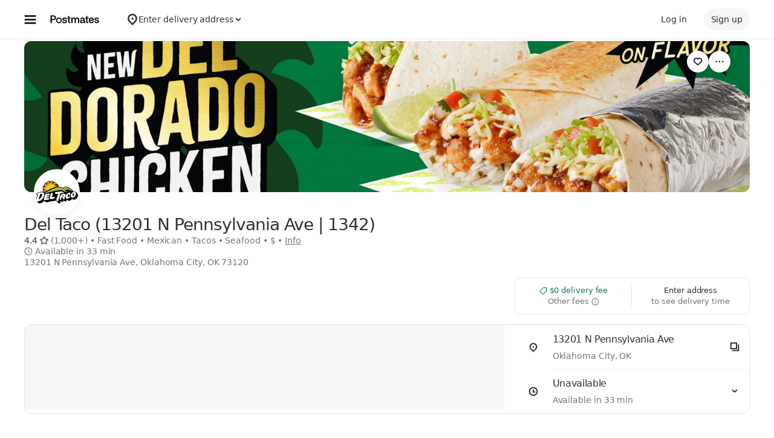

--- FILE ---
content_type: text/html; charset=utf-8
request_url: https://www.google.com/recaptcha/api2/anchor?ar=1&k=6LcP8akUAAAAAMkn2Bo434JdPoTEQpSk2lHODhi0&co=aHR0cHM6Ly9wb3N0bWF0ZXMuY29tOjQ0Mw..&hl=en&v=PoyoqOPhxBO7pBk68S4YbpHZ&size=invisible&anchor-ms=20000&execute-ms=30000&cb=75puxi19vz6m
body_size: 48741
content:
<!DOCTYPE HTML><html dir="ltr" lang="en"><head><meta http-equiv="Content-Type" content="text/html; charset=UTF-8">
<meta http-equiv="X-UA-Compatible" content="IE=edge">
<title>reCAPTCHA</title>
<style type="text/css">
/* cyrillic-ext */
@font-face {
  font-family: 'Roboto';
  font-style: normal;
  font-weight: 400;
  font-stretch: 100%;
  src: url(//fonts.gstatic.com/s/roboto/v48/KFO7CnqEu92Fr1ME7kSn66aGLdTylUAMa3GUBHMdazTgWw.woff2) format('woff2');
  unicode-range: U+0460-052F, U+1C80-1C8A, U+20B4, U+2DE0-2DFF, U+A640-A69F, U+FE2E-FE2F;
}
/* cyrillic */
@font-face {
  font-family: 'Roboto';
  font-style: normal;
  font-weight: 400;
  font-stretch: 100%;
  src: url(//fonts.gstatic.com/s/roboto/v48/KFO7CnqEu92Fr1ME7kSn66aGLdTylUAMa3iUBHMdazTgWw.woff2) format('woff2');
  unicode-range: U+0301, U+0400-045F, U+0490-0491, U+04B0-04B1, U+2116;
}
/* greek-ext */
@font-face {
  font-family: 'Roboto';
  font-style: normal;
  font-weight: 400;
  font-stretch: 100%;
  src: url(//fonts.gstatic.com/s/roboto/v48/KFO7CnqEu92Fr1ME7kSn66aGLdTylUAMa3CUBHMdazTgWw.woff2) format('woff2');
  unicode-range: U+1F00-1FFF;
}
/* greek */
@font-face {
  font-family: 'Roboto';
  font-style: normal;
  font-weight: 400;
  font-stretch: 100%;
  src: url(//fonts.gstatic.com/s/roboto/v48/KFO7CnqEu92Fr1ME7kSn66aGLdTylUAMa3-UBHMdazTgWw.woff2) format('woff2');
  unicode-range: U+0370-0377, U+037A-037F, U+0384-038A, U+038C, U+038E-03A1, U+03A3-03FF;
}
/* math */
@font-face {
  font-family: 'Roboto';
  font-style: normal;
  font-weight: 400;
  font-stretch: 100%;
  src: url(//fonts.gstatic.com/s/roboto/v48/KFO7CnqEu92Fr1ME7kSn66aGLdTylUAMawCUBHMdazTgWw.woff2) format('woff2');
  unicode-range: U+0302-0303, U+0305, U+0307-0308, U+0310, U+0312, U+0315, U+031A, U+0326-0327, U+032C, U+032F-0330, U+0332-0333, U+0338, U+033A, U+0346, U+034D, U+0391-03A1, U+03A3-03A9, U+03B1-03C9, U+03D1, U+03D5-03D6, U+03F0-03F1, U+03F4-03F5, U+2016-2017, U+2034-2038, U+203C, U+2040, U+2043, U+2047, U+2050, U+2057, U+205F, U+2070-2071, U+2074-208E, U+2090-209C, U+20D0-20DC, U+20E1, U+20E5-20EF, U+2100-2112, U+2114-2115, U+2117-2121, U+2123-214F, U+2190, U+2192, U+2194-21AE, U+21B0-21E5, U+21F1-21F2, U+21F4-2211, U+2213-2214, U+2216-22FF, U+2308-230B, U+2310, U+2319, U+231C-2321, U+2336-237A, U+237C, U+2395, U+239B-23B7, U+23D0, U+23DC-23E1, U+2474-2475, U+25AF, U+25B3, U+25B7, U+25BD, U+25C1, U+25CA, U+25CC, U+25FB, U+266D-266F, U+27C0-27FF, U+2900-2AFF, U+2B0E-2B11, U+2B30-2B4C, U+2BFE, U+3030, U+FF5B, U+FF5D, U+1D400-1D7FF, U+1EE00-1EEFF;
}
/* symbols */
@font-face {
  font-family: 'Roboto';
  font-style: normal;
  font-weight: 400;
  font-stretch: 100%;
  src: url(//fonts.gstatic.com/s/roboto/v48/KFO7CnqEu92Fr1ME7kSn66aGLdTylUAMaxKUBHMdazTgWw.woff2) format('woff2');
  unicode-range: U+0001-000C, U+000E-001F, U+007F-009F, U+20DD-20E0, U+20E2-20E4, U+2150-218F, U+2190, U+2192, U+2194-2199, U+21AF, U+21E6-21F0, U+21F3, U+2218-2219, U+2299, U+22C4-22C6, U+2300-243F, U+2440-244A, U+2460-24FF, U+25A0-27BF, U+2800-28FF, U+2921-2922, U+2981, U+29BF, U+29EB, U+2B00-2BFF, U+4DC0-4DFF, U+FFF9-FFFB, U+10140-1018E, U+10190-1019C, U+101A0, U+101D0-101FD, U+102E0-102FB, U+10E60-10E7E, U+1D2C0-1D2D3, U+1D2E0-1D37F, U+1F000-1F0FF, U+1F100-1F1AD, U+1F1E6-1F1FF, U+1F30D-1F30F, U+1F315, U+1F31C, U+1F31E, U+1F320-1F32C, U+1F336, U+1F378, U+1F37D, U+1F382, U+1F393-1F39F, U+1F3A7-1F3A8, U+1F3AC-1F3AF, U+1F3C2, U+1F3C4-1F3C6, U+1F3CA-1F3CE, U+1F3D4-1F3E0, U+1F3ED, U+1F3F1-1F3F3, U+1F3F5-1F3F7, U+1F408, U+1F415, U+1F41F, U+1F426, U+1F43F, U+1F441-1F442, U+1F444, U+1F446-1F449, U+1F44C-1F44E, U+1F453, U+1F46A, U+1F47D, U+1F4A3, U+1F4B0, U+1F4B3, U+1F4B9, U+1F4BB, U+1F4BF, U+1F4C8-1F4CB, U+1F4D6, U+1F4DA, U+1F4DF, U+1F4E3-1F4E6, U+1F4EA-1F4ED, U+1F4F7, U+1F4F9-1F4FB, U+1F4FD-1F4FE, U+1F503, U+1F507-1F50B, U+1F50D, U+1F512-1F513, U+1F53E-1F54A, U+1F54F-1F5FA, U+1F610, U+1F650-1F67F, U+1F687, U+1F68D, U+1F691, U+1F694, U+1F698, U+1F6AD, U+1F6B2, U+1F6B9-1F6BA, U+1F6BC, U+1F6C6-1F6CF, U+1F6D3-1F6D7, U+1F6E0-1F6EA, U+1F6F0-1F6F3, U+1F6F7-1F6FC, U+1F700-1F7FF, U+1F800-1F80B, U+1F810-1F847, U+1F850-1F859, U+1F860-1F887, U+1F890-1F8AD, U+1F8B0-1F8BB, U+1F8C0-1F8C1, U+1F900-1F90B, U+1F93B, U+1F946, U+1F984, U+1F996, U+1F9E9, U+1FA00-1FA6F, U+1FA70-1FA7C, U+1FA80-1FA89, U+1FA8F-1FAC6, U+1FACE-1FADC, U+1FADF-1FAE9, U+1FAF0-1FAF8, U+1FB00-1FBFF;
}
/* vietnamese */
@font-face {
  font-family: 'Roboto';
  font-style: normal;
  font-weight: 400;
  font-stretch: 100%;
  src: url(//fonts.gstatic.com/s/roboto/v48/KFO7CnqEu92Fr1ME7kSn66aGLdTylUAMa3OUBHMdazTgWw.woff2) format('woff2');
  unicode-range: U+0102-0103, U+0110-0111, U+0128-0129, U+0168-0169, U+01A0-01A1, U+01AF-01B0, U+0300-0301, U+0303-0304, U+0308-0309, U+0323, U+0329, U+1EA0-1EF9, U+20AB;
}
/* latin-ext */
@font-face {
  font-family: 'Roboto';
  font-style: normal;
  font-weight: 400;
  font-stretch: 100%;
  src: url(//fonts.gstatic.com/s/roboto/v48/KFO7CnqEu92Fr1ME7kSn66aGLdTylUAMa3KUBHMdazTgWw.woff2) format('woff2');
  unicode-range: U+0100-02BA, U+02BD-02C5, U+02C7-02CC, U+02CE-02D7, U+02DD-02FF, U+0304, U+0308, U+0329, U+1D00-1DBF, U+1E00-1E9F, U+1EF2-1EFF, U+2020, U+20A0-20AB, U+20AD-20C0, U+2113, U+2C60-2C7F, U+A720-A7FF;
}
/* latin */
@font-face {
  font-family: 'Roboto';
  font-style: normal;
  font-weight: 400;
  font-stretch: 100%;
  src: url(//fonts.gstatic.com/s/roboto/v48/KFO7CnqEu92Fr1ME7kSn66aGLdTylUAMa3yUBHMdazQ.woff2) format('woff2');
  unicode-range: U+0000-00FF, U+0131, U+0152-0153, U+02BB-02BC, U+02C6, U+02DA, U+02DC, U+0304, U+0308, U+0329, U+2000-206F, U+20AC, U+2122, U+2191, U+2193, U+2212, U+2215, U+FEFF, U+FFFD;
}
/* cyrillic-ext */
@font-face {
  font-family: 'Roboto';
  font-style: normal;
  font-weight: 500;
  font-stretch: 100%;
  src: url(//fonts.gstatic.com/s/roboto/v48/KFO7CnqEu92Fr1ME7kSn66aGLdTylUAMa3GUBHMdazTgWw.woff2) format('woff2');
  unicode-range: U+0460-052F, U+1C80-1C8A, U+20B4, U+2DE0-2DFF, U+A640-A69F, U+FE2E-FE2F;
}
/* cyrillic */
@font-face {
  font-family: 'Roboto';
  font-style: normal;
  font-weight: 500;
  font-stretch: 100%;
  src: url(//fonts.gstatic.com/s/roboto/v48/KFO7CnqEu92Fr1ME7kSn66aGLdTylUAMa3iUBHMdazTgWw.woff2) format('woff2');
  unicode-range: U+0301, U+0400-045F, U+0490-0491, U+04B0-04B1, U+2116;
}
/* greek-ext */
@font-face {
  font-family: 'Roboto';
  font-style: normal;
  font-weight: 500;
  font-stretch: 100%;
  src: url(//fonts.gstatic.com/s/roboto/v48/KFO7CnqEu92Fr1ME7kSn66aGLdTylUAMa3CUBHMdazTgWw.woff2) format('woff2');
  unicode-range: U+1F00-1FFF;
}
/* greek */
@font-face {
  font-family: 'Roboto';
  font-style: normal;
  font-weight: 500;
  font-stretch: 100%;
  src: url(//fonts.gstatic.com/s/roboto/v48/KFO7CnqEu92Fr1ME7kSn66aGLdTylUAMa3-UBHMdazTgWw.woff2) format('woff2');
  unicode-range: U+0370-0377, U+037A-037F, U+0384-038A, U+038C, U+038E-03A1, U+03A3-03FF;
}
/* math */
@font-face {
  font-family: 'Roboto';
  font-style: normal;
  font-weight: 500;
  font-stretch: 100%;
  src: url(//fonts.gstatic.com/s/roboto/v48/KFO7CnqEu92Fr1ME7kSn66aGLdTylUAMawCUBHMdazTgWw.woff2) format('woff2');
  unicode-range: U+0302-0303, U+0305, U+0307-0308, U+0310, U+0312, U+0315, U+031A, U+0326-0327, U+032C, U+032F-0330, U+0332-0333, U+0338, U+033A, U+0346, U+034D, U+0391-03A1, U+03A3-03A9, U+03B1-03C9, U+03D1, U+03D5-03D6, U+03F0-03F1, U+03F4-03F5, U+2016-2017, U+2034-2038, U+203C, U+2040, U+2043, U+2047, U+2050, U+2057, U+205F, U+2070-2071, U+2074-208E, U+2090-209C, U+20D0-20DC, U+20E1, U+20E5-20EF, U+2100-2112, U+2114-2115, U+2117-2121, U+2123-214F, U+2190, U+2192, U+2194-21AE, U+21B0-21E5, U+21F1-21F2, U+21F4-2211, U+2213-2214, U+2216-22FF, U+2308-230B, U+2310, U+2319, U+231C-2321, U+2336-237A, U+237C, U+2395, U+239B-23B7, U+23D0, U+23DC-23E1, U+2474-2475, U+25AF, U+25B3, U+25B7, U+25BD, U+25C1, U+25CA, U+25CC, U+25FB, U+266D-266F, U+27C0-27FF, U+2900-2AFF, U+2B0E-2B11, U+2B30-2B4C, U+2BFE, U+3030, U+FF5B, U+FF5D, U+1D400-1D7FF, U+1EE00-1EEFF;
}
/* symbols */
@font-face {
  font-family: 'Roboto';
  font-style: normal;
  font-weight: 500;
  font-stretch: 100%;
  src: url(//fonts.gstatic.com/s/roboto/v48/KFO7CnqEu92Fr1ME7kSn66aGLdTylUAMaxKUBHMdazTgWw.woff2) format('woff2');
  unicode-range: U+0001-000C, U+000E-001F, U+007F-009F, U+20DD-20E0, U+20E2-20E4, U+2150-218F, U+2190, U+2192, U+2194-2199, U+21AF, U+21E6-21F0, U+21F3, U+2218-2219, U+2299, U+22C4-22C6, U+2300-243F, U+2440-244A, U+2460-24FF, U+25A0-27BF, U+2800-28FF, U+2921-2922, U+2981, U+29BF, U+29EB, U+2B00-2BFF, U+4DC0-4DFF, U+FFF9-FFFB, U+10140-1018E, U+10190-1019C, U+101A0, U+101D0-101FD, U+102E0-102FB, U+10E60-10E7E, U+1D2C0-1D2D3, U+1D2E0-1D37F, U+1F000-1F0FF, U+1F100-1F1AD, U+1F1E6-1F1FF, U+1F30D-1F30F, U+1F315, U+1F31C, U+1F31E, U+1F320-1F32C, U+1F336, U+1F378, U+1F37D, U+1F382, U+1F393-1F39F, U+1F3A7-1F3A8, U+1F3AC-1F3AF, U+1F3C2, U+1F3C4-1F3C6, U+1F3CA-1F3CE, U+1F3D4-1F3E0, U+1F3ED, U+1F3F1-1F3F3, U+1F3F5-1F3F7, U+1F408, U+1F415, U+1F41F, U+1F426, U+1F43F, U+1F441-1F442, U+1F444, U+1F446-1F449, U+1F44C-1F44E, U+1F453, U+1F46A, U+1F47D, U+1F4A3, U+1F4B0, U+1F4B3, U+1F4B9, U+1F4BB, U+1F4BF, U+1F4C8-1F4CB, U+1F4D6, U+1F4DA, U+1F4DF, U+1F4E3-1F4E6, U+1F4EA-1F4ED, U+1F4F7, U+1F4F9-1F4FB, U+1F4FD-1F4FE, U+1F503, U+1F507-1F50B, U+1F50D, U+1F512-1F513, U+1F53E-1F54A, U+1F54F-1F5FA, U+1F610, U+1F650-1F67F, U+1F687, U+1F68D, U+1F691, U+1F694, U+1F698, U+1F6AD, U+1F6B2, U+1F6B9-1F6BA, U+1F6BC, U+1F6C6-1F6CF, U+1F6D3-1F6D7, U+1F6E0-1F6EA, U+1F6F0-1F6F3, U+1F6F7-1F6FC, U+1F700-1F7FF, U+1F800-1F80B, U+1F810-1F847, U+1F850-1F859, U+1F860-1F887, U+1F890-1F8AD, U+1F8B0-1F8BB, U+1F8C0-1F8C1, U+1F900-1F90B, U+1F93B, U+1F946, U+1F984, U+1F996, U+1F9E9, U+1FA00-1FA6F, U+1FA70-1FA7C, U+1FA80-1FA89, U+1FA8F-1FAC6, U+1FACE-1FADC, U+1FADF-1FAE9, U+1FAF0-1FAF8, U+1FB00-1FBFF;
}
/* vietnamese */
@font-face {
  font-family: 'Roboto';
  font-style: normal;
  font-weight: 500;
  font-stretch: 100%;
  src: url(//fonts.gstatic.com/s/roboto/v48/KFO7CnqEu92Fr1ME7kSn66aGLdTylUAMa3OUBHMdazTgWw.woff2) format('woff2');
  unicode-range: U+0102-0103, U+0110-0111, U+0128-0129, U+0168-0169, U+01A0-01A1, U+01AF-01B0, U+0300-0301, U+0303-0304, U+0308-0309, U+0323, U+0329, U+1EA0-1EF9, U+20AB;
}
/* latin-ext */
@font-face {
  font-family: 'Roboto';
  font-style: normal;
  font-weight: 500;
  font-stretch: 100%;
  src: url(//fonts.gstatic.com/s/roboto/v48/KFO7CnqEu92Fr1ME7kSn66aGLdTylUAMa3KUBHMdazTgWw.woff2) format('woff2');
  unicode-range: U+0100-02BA, U+02BD-02C5, U+02C7-02CC, U+02CE-02D7, U+02DD-02FF, U+0304, U+0308, U+0329, U+1D00-1DBF, U+1E00-1E9F, U+1EF2-1EFF, U+2020, U+20A0-20AB, U+20AD-20C0, U+2113, U+2C60-2C7F, U+A720-A7FF;
}
/* latin */
@font-face {
  font-family: 'Roboto';
  font-style: normal;
  font-weight: 500;
  font-stretch: 100%;
  src: url(//fonts.gstatic.com/s/roboto/v48/KFO7CnqEu92Fr1ME7kSn66aGLdTylUAMa3yUBHMdazQ.woff2) format('woff2');
  unicode-range: U+0000-00FF, U+0131, U+0152-0153, U+02BB-02BC, U+02C6, U+02DA, U+02DC, U+0304, U+0308, U+0329, U+2000-206F, U+20AC, U+2122, U+2191, U+2193, U+2212, U+2215, U+FEFF, U+FFFD;
}
/* cyrillic-ext */
@font-face {
  font-family: 'Roboto';
  font-style: normal;
  font-weight: 900;
  font-stretch: 100%;
  src: url(//fonts.gstatic.com/s/roboto/v48/KFO7CnqEu92Fr1ME7kSn66aGLdTylUAMa3GUBHMdazTgWw.woff2) format('woff2');
  unicode-range: U+0460-052F, U+1C80-1C8A, U+20B4, U+2DE0-2DFF, U+A640-A69F, U+FE2E-FE2F;
}
/* cyrillic */
@font-face {
  font-family: 'Roboto';
  font-style: normal;
  font-weight: 900;
  font-stretch: 100%;
  src: url(//fonts.gstatic.com/s/roboto/v48/KFO7CnqEu92Fr1ME7kSn66aGLdTylUAMa3iUBHMdazTgWw.woff2) format('woff2');
  unicode-range: U+0301, U+0400-045F, U+0490-0491, U+04B0-04B1, U+2116;
}
/* greek-ext */
@font-face {
  font-family: 'Roboto';
  font-style: normal;
  font-weight: 900;
  font-stretch: 100%;
  src: url(//fonts.gstatic.com/s/roboto/v48/KFO7CnqEu92Fr1ME7kSn66aGLdTylUAMa3CUBHMdazTgWw.woff2) format('woff2');
  unicode-range: U+1F00-1FFF;
}
/* greek */
@font-face {
  font-family: 'Roboto';
  font-style: normal;
  font-weight: 900;
  font-stretch: 100%;
  src: url(//fonts.gstatic.com/s/roboto/v48/KFO7CnqEu92Fr1ME7kSn66aGLdTylUAMa3-UBHMdazTgWw.woff2) format('woff2');
  unicode-range: U+0370-0377, U+037A-037F, U+0384-038A, U+038C, U+038E-03A1, U+03A3-03FF;
}
/* math */
@font-face {
  font-family: 'Roboto';
  font-style: normal;
  font-weight: 900;
  font-stretch: 100%;
  src: url(//fonts.gstatic.com/s/roboto/v48/KFO7CnqEu92Fr1ME7kSn66aGLdTylUAMawCUBHMdazTgWw.woff2) format('woff2');
  unicode-range: U+0302-0303, U+0305, U+0307-0308, U+0310, U+0312, U+0315, U+031A, U+0326-0327, U+032C, U+032F-0330, U+0332-0333, U+0338, U+033A, U+0346, U+034D, U+0391-03A1, U+03A3-03A9, U+03B1-03C9, U+03D1, U+03D5-03D6, U+03F0-03F1, U+03F4-03F5, U+2016-2017, U+2034-2038, U+203C, U+2040, U+2043, U+2047, U+2050, U+2057, U+205F, U+2070-2071, U+2074-208E, U+2090-209C, U+20D0-20DC, U+20E1, U+20E5-20EF, U+2100-2112, U+2114-2115, U+2117-2121, U+2123-214F, U+2190, U+2192, U+2194-21AE, U+21B0-21E5, U+21F1-21F2, U+21F4-2211, U+2213-2214, U+2216-22FF, U+2308-230B, U+2310, U+2319, U+231C-2321, U+2336-237A, U+237C, U+2395, U+239B-23B7, U+23D0, U+23DC-23E1, U+2474-2475, U+25AF, U+25B3, U+25B7, U+25BD, U+25C1, U+25CA, U+25CC, U+25FB, U+266D-266F, U+27C0-27FF, U+2900-2AFF, U+2B0E-2B11, U+2B30-2B4C, U+2BFE, U+3030, U+FF5B, U+FF5D, U+1D400-1D7FF, U+1EE00-1EEFF;
}
/* symbols */
@font-face {
  font-family: 'Roboto';
  font-style: normal;
  font-weight: 900;
  font-stretch: 100%;
  src: url(//fonts.gstatic.com/s/roboto/v48/KFO7CnqEu92Fr1ME7kSn66aGLdTylUAMaxKUBHMdazTgWw.woff2) format('woff2');
  unicode-range: U+0001-000C, U+000E-001F, U+007F-009F, U+20DD-20E0, U+20E2-20E4, U+2150-218F, U+2190, U+2192, U+2194-2199, U+21AF, U+21E6-21F0, U+21F3, U+2218-2219, U+2299, U+22C4-22C6, U+2300-243F, U+2440-244A, U+2460-24FF, U+25A0-27BF, U+2800-28FF, U+2921-2922, U+2981, U+29BF, U+29EB, U+2B00-2BFF, U+4DC0-4DFF, U+FFF9-FFFB, U+10140-1018E, U+10190-1019C, U+101A0, U+101D0-101FD, U+102E0-102FB, U+10E60-10E7E, U+1D2C0-1D2D3, U+1D2E0-1D37F, U+1F000-1F0FF, U+1F100-1F1AD, U+1F1E6-1F1FF, U+1F30D-1F30F, U+1F315, U+1F31C, U+1F31E, U+1F320-1F32C, U+1F336, U+1F378, U+1F37D, U+1F382, U+1F393-1F39F, U+1F3A7-1F3A8, U+1F3AC-1F3AF, U+1F3C2, U+1F3C4-1F3C6, U+1F3CA-1F3CE, U+1F3D4-1F3E0, U+1F3ED, U+1F3F1-1F3F3, U+1F3F5-1F3F7, U+1F408, U+1F415, U+1F41F, U+1F426, U+1F43F, U+1F441-1F442, U+1F444, U+1F446-1F449, U+1F44C-1F44E, U+1F453, U+1F46A, U+1F47D, U+1F4A3, U+1F4B0, U+1F4B3, U+1F4B9, U+1F4BB, U+1F4BF, U+1F4C8-1F4CB, U+1F4D6, U+1F4DA, U+1F4DF, U+1F4E3-1F4E6, U+1F4EA-1F4ED, U+1F4F7, U+1F4F9-1F4FB, U+1F4FD-1F4FE, U+1F503, U+1F507-1F50B, U+1F50D, U+1F512-1F513, U+1F53E-1F54A, U+1F54F-1F5FA, U+1F610, U+1F650-1F67F, U+1F687, U+1F68D, U+1F691, U+1F694, U+1F698, U+1F6AD, U+1F6B2, U+1F6B9-1F6BA, U+1F6BC, U+1F6C6-1F6CF, U+1F6D3-1F6D7, U+1F6E0-1F6EA, U+1F6F0-1F6F3, U+1F6F7-1F6FC, U+1F700-1F7FF, U+1F800-1F80B, U+1F810-1F847, U+1F850-1F859, U+1F860-1F887, U+1F890-1F8AD, U+1F8B0-1F8BB, U+1F8C0-1F8C1, U+1F900-1F90B, U+1F93B, U+1F946, U+1F984, U+1F996, U+1F9E9, U+1FA00-1FA6F, U+1FA70-1FA7C, U+1FA80-1FA89, U+1FA8F-1FAC6, U+1FACE-1FADC, U+1FADF-1FAE9, U+1FAF0-1FAF8, U+1FB00-1FBFF;
}
/* vietnamese */
@font-face {
  font-family: 'Roboto';
  font-style: normal;
  font-weight: 900;
  font-stretch: 100%;
  src: url(//fonts.gstatic.com/s/roboto/v48/KFO7CnqEu92Fr1ME7kSn66aGLdTylUAMa3OUBHMdazTgWw.woff2) format('woff2');
  unicode-range: U+0102-0103, U+0110-0111, U+0128-0129, U+0168-0169, U+01A0-01A1, U+01AF-01B0, U+0300-0301, U+0303-0304, U+0308-0309, U+0323, U+0329, U+1EA0-1EF9, U+20AB;
}
/* latin-ext */
@font-face {
  font-family: 'Roboto';
  font-style: normal;
  font-weight: 900;
  font-stretch: 100%;
  src: url(//fonts.gstatic.com/s/roboto/v48/KFO7CnqEu92Fr1ME7kSn66aGLdTylUAMa3KUBHMdazTgWw.woff2) format('woff2');
  unicode-range: U+0100-02BA, U+02BD-02C5, U+02C7-02CC, U+02CE-02D7, U+02DD-02FF, U+0304, U+0308, U+0329, U+1D00-1DBF, U+1E00-1E9F, U+1EF2-1EFF, U+2020, U+20A0-20AB, U+20AD-20C0, U+2113, U+2C60-2C7F, U+A720-A7FF;
}
/* latin */
@font-face {
  font-family: 'Roboto';
  font-style: normal;
  font-weight: 900;
  font-stretch: 100%;
  src: url(//fonts.gstatic.com/s/roboto/v48/KFO7CnqEu92Fr1ME7kSn66aGLdTylUAMa3yUBHMdazQ.woff2) format('woff2');
  unicode-range: U+0000-00FF, U+0131, U+0152-0153, U+02BB-02BC, U+02C6, U+02DA, U+02DC, U+0304, U+0308, U+0329, U+2000-206F, U+20AC, U+2122, U+2191, U+2193, U+2212, U+2215, U+FEFF, U+FFFD;
}

</style>
<link rel="stylesheet" type="text/css" href="https://www.gstatic.com/recaptcha/releases/PoyoqOPhxBO7pBk68S4YbpHZ/styles__ltr.css">
<script nonce="RHNabamnmujFFnkYyN890w" type="text/javascript">window['__recaptcha_api'] = 'https://www.google.com/recaptcha/api2/';</script>
<script type="text/javascript" src="https://www.gstatic.com/recaptcha/releases/PoyoqOPhxBO7pBk68S4YbpHZ/recaptcha__en.js" nonce="RHNabamnmujFFnkYyN890w">
      
    </script></head>
<body><div id="rc-anchor-alert" class="rc-anchor-alert"></div>
<input type="hidden" id="recaptcha-token" value="[base64]">
<script type="text/javascript" nonce="RHNabamnmujFFnkYyN890w">
      recaptcha.anchor.Main.init("[\x22ainput\x22,[\x22bgdata\x22,\x22\x22,\[base64]/[base64]/[base64]/[base64]/[base64]/[base64]/KGcoTywyNTMsTy5PKSxVRyhPLEMpKTpnKE8sMjUzLEMpLE8pKSxsKSksTykpfSxieT1mdW5jdGlvbihDLE8sdSxsKXtmb3IobD0odT1SKEMpLDApO08+MDtPLS0pbD1sPDw4fFooQyk7ZyhDLHUsbCl9LFVHPWZ1bmN0aW9uKEMsTyl7Qy5pLmxlbmd0aD4xMDQ/[base64]/[base64]/[base64]/[base64]/[base64]/[base64]/[base64]\\u003d\x22,\[base64]\\u003d\x22,\x22SsOZM8Oow6vDosOxJcOlw54bIMOfwo8Awohzwp3CvMKpL8KFwonDj8K5BsObw5/Dj8Ocw4fDukLDnzdqw79KNcKPwqDCpMKRbMKdw5fDu8OyHRwgw6/[base64]/[base64]/DqMK9wpXCkcOlDSjCvMKDw6LDjmYFwrDCsWHDn8Oca8KHwrLCv8KQZz/DuWnCucKyAsKcwrzCqG54w6LCs8OJw4lrD8K4H1/CusKyf0N7w6TCrgZIYMOawoFWUcKew6ZYwrQ9w5YSwo8NasKvw5/CuMKPwrrDvMKPME3DlmbDjUHCuT9RwqDCmhM6acKzw5t6bcKcJz8pCRRSBMOawrLDmsK2w7XCn8KwWsO7L30xC8KWeHs0wpXDnsOcw7vCqsOnw7w4w7BfJsO8wq3DjgnDt3cQw7FYw71RwqvCh28eAUZBwp5Vw6bCu8KEZW82aMO2w7gQBGBlwq9hw5UoCUk2wqbCnk/Dp0I6V8KGUj3CqsO1O3piPnbDk8OKwqvCmTAUXsOGw6rCtzFvMUnDqyzDoW8rwptDMsKRw6/ChcKLCQQIw5LCowbCngN0wpkLw4LCulU6fhcUwobCgMK4IMKCEjfCs1TDjsKowpTDtn5Lc8K+dXzDgC7CqcO9wqtKWD/CkMKzcxQLOxTDl8OiwoJ3w4LDrsOzw7TCvcOVwqPCuiPCqFctD0Bbw67Cq8OCMS3Dj8OVwot9wpfDicO/wpDCgsOhw6bCo8OnwovCj8KRGMOoV8KrwpzCumlkw77CoAEudsOZMh02IsO6w59cwq1Kw5fDssOwM1p2wowsdsOZwo52w6TCoUnCuWLCpXQ+wpnCiGt3w5leFmPCrV3DnMOXIcOLfiAxd8K0dcOvPUDDuA/CqcKwUgrDvcO0wrbCvS0BZMO+ZcOmw74zd8Opw4vCtB0Tw6rChsOOAj3DrRzCg8Knw5XDnj3DolUsacKuKC7DqkTCqsOaw5Q+fcKIXBsmScKYw4fChyLDgsKcGMOUw5XDs8KfwosCXC/CoHjDhT4Rw4Jxwq7DgMKtw5nCpcK+w57DnBh+ZsKbIGECVWnDmFInwp3DkXvChGjCrsOWwpFGwpwuI8KeV8OqZsKgw5tPeB7DqMK6w4VtTsOVYh3DrsK4wrjDpMONfyjClAIbYMK/w6/[base64]/ccK/w6fDsQrCvS3CsgFvw57CvMOTKFXCiDl7TXzCnnTClGMqwrxow67DrcKuw5/DoGXDksKCw5PCnMOIw7V0L8OyL8OwOzxzNWYbX8KRw6BgwrJXwqgrw6ARw4Fpw6gbw6LCgcOQCzVxwoxaVTDDjsKvMcK0w5vCmsKQBsONOwnDmSXCp8KaXArCtcOnwqHDs8O3O8OUc8O3IMKBahvDs8KURRAqwo5vMsOLw48/woTDtsKDGRdVw78/QcKkQcKyEjjDiWnDocKoesO1UMO/CMOaTXtUwrQpwp4nw4YKIcO/[base64]/Cl8OVwq1acsKqwqvCrQbCgcKrwpvCnSBZwrNuw5rCjsKxw5TClEvDqDMNwp3CmMKow4UswpXDlTM4woPCuVlvA8OCEMOEw5how5pIw57CnsOFNj9ww4pRw63Ck2jDtkXDi2TDuVoCw6xQRsKGV0nDkjo3X0QmbMKmwr/CvD9Fw4/DhMOlw7rDt3dyE2AZw5PDh33DmXYBCihQaMKhwqoiMMO0w67Dki0YFsOlwpHClcKORsO9JMKUwqRqZ8OIAz4JZMOHw5PCvMKhwplOw4oXbFDCtQrDsMKmw5DDgcOHGwFLd0wRM2DDp3HCoBrDvip2wqbCpmbCpijCsMKEw7NNwp5EH0VFGMOyw7/[base64]/Cv8KYC8KVw5LCvxXCuSnCmmcjasKAbHAgw6/CpF9RccKhw6XCrkbCrn9PwqlHw74mDWvCgHbDi3fDpSHDi1TDqS/[base64]/DuEDCtcKZw6zDnMKTMk/Dkhc4woMFw713woBLwo5iXcKHIG1WJg/[base64]/CjhgIwojCgTjDs1LDlBNIZ8O+wq9Dw5IjC8OawoDDmsOGVxXCgHEgfSTCmsOZLMKfwrzDjADCr0YRP8KPw45mw5RIGXcgwonDoMONUsOeccOsw59zwoTCukPDlMKsewbDkxPDt8Onw6NhYDHDhXMfwpcpw4YiaH/DrcOmw5dAIHjCksKDTyrDpG49wpLCo23ChWDDpxcmwofCqRHDswpfN2Z1w6zCsx/Cn8OXWQlwZMOlLVrCgcOPw4nDtRDCrcKYXWRNwrQVw4RzVHXCrDPDu8KWw7UPw6zDl0zDpDkkw6HDs10aS1c+wp0cwrHDrsOtw7EVw7lHYMOddXoAeQJBWH3CnsKHw4E7wowQw5/DnsOiFsKBdsKeHG3CqmHDsMOFRA0jIEF8wqdxB0TCicKUWcOsw7DCu27CjsOYwqnDocKQw4/CqSDCosKCaH7Dv8KawozDlsK2w5TDp8OVNlTCm1bDtMKXwpbDisOdHMKiw5rDmRkfOjALUMOzcE4iScO1GcKqJ0RzwrnCgMO9aMKvWEUww4DDjUMSwpoCL8Kawr/CjXYBw6AIDsKKwr/CicKbw5HDiMK3MMKdXzZzCiXDlsO3w6EYwrdQUVApw6fCt2fCg8OqwozCncOqwoDDmsOqwqlQBMKxeh3DqlPDmsKdw5tFC8K9fhHCkHnCmcOJw6zDqcOeeCnCrMOSN3zCilgxdsO2wo/DiMKJw6wuNxdUdhDDssKDw7waZcOAHF/DhsKOaU7CjcOnw754ZMKsMcKOe8KkDsKQwoZBwqPDvi4pwr9dw5fDmRhIwoDCtGQRwoLDn2VmKsOowqx0w5PDu3rCvls9wpTCjcOnw7DCk8Kkw5R0GG9SA0TCijgKUMKnTVbDh8OZTyR1acOnw7caSwEzdMK2w6LDiBbDmsOBFcOEasO9PcK/[base64]/wr9DZcKoHsKVdHxww67DpzvDt8Kjw4fCqlzDiGrDgmo7ZyUtSwQqTcOtwrNSw40FcDwhwqfCuBFwwq7CpUBxw5NceWTCm0AEw4TCjsO6w5BCCmLCik7DhcK4P8OzwoXDqWYBHsK5woDDrMKwczAmwpDDssOfRcOFwqbDtQ7Dik8YCsK+w7/[base64]/DsR/ChsOpBsKXw5o3wrsww7wYXMO3RsO/w5LDusOOSXN/w5TCn8K5w7xJKMOGw4vCoF7DmsO+w6pPw4fDhMK+w7DDpMKMw7zCg8KQwpZ1wojCr8OiQn4yY8KTwpXDpsOqw58nKBsIwrVLTUDCvSjDhcOXw4nDsMKiW8K8bzDDmmklw44kw6t+wqHCphLDk8OSRh3DjETDhcKewr/[base64]/wrrCmwrCrC5vcsOSIsKOwprChsK9wprCscO9WFHDh8O4PkrDqCB5O2Zxw7Rqwos4w6/Dm8Klwq/DoMK+wosEWA/DskkSw5LCqcK+RGNpw4drw6Jdw6LCt8KLw6TDqMOTOioUwrQPwr0fVC7CpcK/wrYSwqZiwpRsahnDi8KCLzItUQfDq8KAFsK/[base64]/CssKdb8KyTsKEE8KkEm5/wobCv8KuACnCkEfDqsOWcXIDKAw7DADCpMOTGsOGwp16LsKlw4xoPmTDuAHComrCp1jCmcOwXj3Dv8OfE8Kjw5w9FcK+P07DqsKaOXwyRsKTZjcqw6Q1UMOabHbDnMKwworDhRsvdcOMWxE8w70lw7nCrMKFOsKcAsKIw5Z0wrrCk8Krw5/DtiU5N8OUwqdYwp3Du19uw63DoyXCvsK/wohgwpnDugrDsyNcw5l1EcKMw7HCjBDDr8KnwrbCqMOgw5cQF8Ouwos9UcKZVcKzbsKkwqfDrApGw7BSemMdD2ofRDPCmcKdCB/DisOaTMOrwrjCryHDkcKpUkAkQ8OEZiExb8OtPDnDvgEDLsK/w5bDqMKFEEjCt37DvsOXw53CocK1bsOxw5DCgi3DocKuw5k6w4IaTF/CmhMtwr1iwo1xLlotwrHCkcKoJ8OlVFTDnEwjwoPDpsOaw5/Do0VFw6nDiMKhX8KQb0lWaxfDkVQCfMKOw7nDsEs+FEJnVgfChBfDk1oIw7NAB1rCuiDDumNaHMOIw7vChyvDtMOYXVJuw4l/[base64]/Dh0jCgCTChMKRZENmwrpVwrh/w7LDrMOXWHEVwrbCi8Omwr/DgMKvwrvCjsOgZw7DgAw2JcOKwpPDpEpWwoNDRzbCmydlwqXCicOMb0rCo8O8N8KDw6nDuwRLKsKCw6fDuhhEEcKJwpYMw5ATwrPDnS/[base64]/[base64]/wqpjw7lTbyTCjcOZwrDDucKmw7zCiHLDm8Kuw7pMInUzwrYkw4kzahnCgMO6w5wtw7NaL0vDicO+RMOgWEB/w7MJFWbDg8KhwqPDvcKcGV/[base64]/[base64]/CvjJ3fcKHQi3CvwjDrmTDvcKqJsOew5HDm8KIbsOxWGzCsMOkwoJ1w6A6bsOZwr/DhjzDqsK/ZgwOwpcXwqDDjCzDlh7DpCkJwrgXIDfCn8K+worDtsKmEsOXwrzCgnnDnQZ3PgzCmip3c2Jhw4LChMO0CsOnw68Sw5LDn3HCtsOPNHzCmcOwwo/[base64]/w4fCmMOdw75Iwp/[base64]/CnMKrw6TCtsOKwrzDqCXCqH/[base64]/w71LOUEGIcOlGEPCsMK4woDDk3g4ccO5E37DjHwYw7nCmsKsfEPDrnBaw4rCpAbCnAoJHEjClDUBH0UvFMKTw43DvGjDisK0ZElbwq9nw4XDpEA+EsOePjzCp3ZGw4fCgwoRTcOqwoLDgyhVK2nCssK/T3MnTR/Csk5BwqRZw7gneX9Cw4V6OsKGI8O8MW4vV1MPw4/[base64]/wqIQfcKtfxRdw7slw4kPwrDDtDnCqAtvwr3DgMKzw5ZtdcOGwpPCh8KpwrnDu1/CridKdg7CpcO+RiYHwqN9wr9nw7DDgS95I8KLZnEFa3/Ci8KPw7TDlGFJw5UKAEE+Kjxiw4dwDigkw5Bmw7ZQWxlHwqnDvsKbw7HCmsK3woZ3CsOIwo/Cn8KTOEzCqWrCvMOZRsO5IcOuwrXDksKuS1xWVg3DiAgeGcK9bMKEZT0+TmBNwpZ+woXDlMKnWRhsTcOAw7PDrsO8BMOCwoLDjMKxEmfDsmd5wpUBO2kxw59Ww7vCvMO/D8K0DxclUsOEwrUefEhMSGzDk8OOw4gew5LDlz/DgQ4DSnp4wp53wq/Dt8KjwoQzworCkyzChcORE8OPw6XDvsOJWCvDmRrDn8OqwrwzWg0ewp0vwqxsw5PCs2bDqWsHKcOEUQ5AwqrCnRPCosOtJcKLJ8ObP8KQw7rCp8KQw55nMRFfw7HDr8Oyw4vDgMKgwq4ITMKMS8Oxw7R+wo/DuUzCvsONwp7CqwPDpQxcbhDDq8KZwo1Sw6LDkxvCl8KTeMOUSMKwwr7Dh8Obw7JDwobCsgjCvsKZw5TCrkjDgsOgBsOHS8O0aEvDsMKIS8KyPjFRwq1Bw5nDpnjDu8Ojw4QWwpQzWVRUw6/Du8O2w6HDlsO0wqPDk8Kjw44jwoJtHcKfUcOjw5/CmcKVw57DnsKtwqcMw7TDgwZcQUE2UsOCw7o3w5LCnE/DpSLDh8OdwojDjzbCqsOdwpdww7jDkEnDgDkWw6B/NcKJVMKVUGfDqsKYwrkyOcKpfBMXYMKdw4lOw53CvwfCsMOIw4V5D3oGwpo+cT0Vw4BFR8KhEjbDgMK9NnPCnsKIMMKyPRrDpRrCq8O/w5vDlMK/JRtfwpJ0wq5tH3tdHsOAFcKqwqLCmsOmbjHDksOOw64IwoEww6tmwp3CqsOcf8OXw5zDpFfDqkHCrMKadcKNBjAbw47DuMOhwonChR0+w6nCv8K/w4c2EcO3FMO2I8OESgxwUsOaw4XCkgsPYMOHTUg6WHnClmjDtcKvTHV0w5DDglFSwodMDgXDhiRMwrfDrRPCsFMme0FWw5DCgEF5HMO/wr0Pwo/DrQgtw5jCqCZaUcOLVcKxGMOzCsObYUPDryFYw4jCmjTDsR1qRcKIw5YJwonCv8OKWcONWXfDsMOzMMKkXsK8w5vDosKEHCtQXsOfw7bCu0TCtX0hwpIqFsK/wrPCtcKqMyoGa8OxwrbDqnkCbcOyw4HCv2LDnsOcw7xHakNpwrXDvlvCksOvwqcDw5HDmsOhwp/ClXkEWk3CuMKLNsKowrPCgMKFwr8dw77CqcKAMU/DuMKHfQTClcK9WjfCsyXCrsOfYxDCjD/[base64]/BXAWACpawrzDgMKmKQ3CkgpLDcO0NsO9w7/DsMKINsKRB8KEwojDmcKBwprDs8OqDRx9w54QwqgxPsO2L8OCbsOYwph7NMK9XRPCokvCgMKbwrEMVQTCiSfDjcK6TsOHEcOQFsOnwqF/KsKpcho1GC/DiHXCgcOcw4NuOGDDrAAyWAhsfhE/[base64]/DrMK+w6bCqE/DhMOkbMKdwrPDucK+AcKlwpjCpU/Cm8KUKnHCv3U6JsKgwrrCo8KABSpXw5wawrcAEFYbYsO2w4bDucKrwp/[base64]/DpcKLwpwOw4bCh2t3K8O0RCbDp8KEOcOUw7o7w4U3QHLDocKYKB7Ct0lwwoIIE8O3wovDtQ/Ct8KNwqMJw7bDnzVpwr0Zw7/CpCLDgFbCusKnw6HCunzCt8KtwpTCh8O7wqwjwr7DgiFHf2ZowpkVSsKoZMOjAsOawr54DCTCpWfDhRLDssKSCh/DhMKiwoDCjy0Cw7/Cn8OkAgPCtlNkesK+TS/DnEYWPkhzccOmZWtmQVfDq1nDqg3DmcKAw6DDkMK8Y8KdEk/CssOwV3JFQcKAw5ZVRRPDlV4fUMKsw5XDlcK/IcKHw53CiXzDhMK3w4MCwpfDjxLDocOPwppcwpkHwq7Dv8KTIMOTw5FTwofCiHLDvRxiw6nChwDCtAzDlsOfDsOyZ8O9HT1Swp1QwrwEwr/DnjZbTCYmwpprB8OzDk8Gwr3CkTofABnCgcO0ccOfwoRCw6rCqcOBdcODw6LDmMK4WxHDvsKibsO0w7nDmm9qwrlpw7LCqsKKd1IKwoXDpxhXw7DDr3XCrjIKc2/CgMKsw7LCujRXw57Di8KWL1xgw6zDrw9xwrHCvVMFw7/CncKVYMKRw5FVw6EpXMOVJRnDqMKCXsOxajfDuHxSU112Og/DpUluBnHDoMOFFUk+w5YdwpQLD3I5HcOswpbDvEDCn8OjTjnCuMK0Bm4Qwplmwp5xTMKcPMO/[base64]/CsU97MBzDsTTDksOTwoLCnm8SUsK+wrRLw6tuwqLCpMKgw7kBWcONIik0wrdLw6vCtcO1VgAvdyQkw4lzwqMZwqDCq2fCscKcwqEWJ8KUwo3CtBLCoT/CrsORYhnDtR59GjPDhsK+WCgiRSjDvsOeCiZkVcOkw7NKHsO3w5HCgA3DjXJ/w6RMBERkw6tDWHPDnCLClzXDhMOTw7DCj3A8JV3CjyA0w5PChsKfYGBNHGXDgi4jWMKcwpXCg2PCig/CkMOXwrPCvRPCl0LCvMOGwrHDp8K4acOMwr14A0AsfV/CpnDCu1Bdw6HDvsKXXlpnEcOYwonDpH7Cszd1wpfDq3dNLsKTGmfChB7ClsKCA8OzCRfDs8ODWcKdF8Knw7/DtgYRHR7DmXgxwoZZwqPDq8KWbsKfFMK1E8Oww7TDscOxwq92w6Etw4jDqmLCtSAOdGNjw4U3w7vCjglnfEkcdi9OwoU0aXp9EMO/woPChSzCtiEXG8OAwpt4w4Ugwr/DvcKvwrtOMyzDjMKaCnHCqW5Qwp5QwrLDnMO7JsK0w4BPwojCl0R1IcO1w6jDjEHDsUfDq8KywokQwqw1Dk8dwp7DqsK/[base64]/CoMOBw4LDs1IsecOzwo/DnsOuZTnCnjkOw5/DssOWHsKQKk4jw5rDtyAnBykEw7hzwpwAL8OoIcKvMAHDuMKzU3/Dk8OXKGDDucOFPGB/RDQGeMKpw4cESlYtw5Z+Bl3Dlk4JcQVKQCIZIBTCtMOAwo3ClcK2L8KkDjDCiB3DmsO4AsKBw6fCuTsKJk8CwpzDtcKfZzDCgsOowqRASsKZw5sfwrfDtC3CtcOSPwh0NCgtdcKUR1ohw5PCjz/[base64]/[base64]/bMKMw7rCs3nDhB5Aw6V8w6zCscOJw7ocPSB6H8OuX8O7JMO/[base64]/[base64]/wrxgw4HCgMOYQMOzw5Row65pRMKnJsOKw7EqKsOEPsO9wo4Lw60JTQlOU1Q6UcKxwpDDmQDClngYJX/DvMKPwrjDo8OBwpLDscKqAS09w48VC8O8DljChcK5w6lTwofCm8OJFsORwqPCgVQ9wp/[base64]/Dm8OWGMOBwqh0PcOuw6HDlD1aw5c0w6R8QMKlESzCgsOuN8KiwpvDs8OiwqoQGG/Cgn3CqDI3wropw6fCl8KAY1zDm8OPDUXDucOdR8KOYQ/[base64]/CqsKEJ8KULgQYWFnCt8K1SsOLbMOsVllaGGjDicKYTsOjw7zDoCjDjiZaJHLCqyVOeGoBwpLDmzHDsTfDlXfCvMO/wr3DkMOiPsOuA8Kgw5VsSS0dWcKYw5bDvMKWVsKlPVpfKcOVw5ZUw7LDtXpTwrPDs8KqwphzwrI6w7vCnyrChmTDmkbCocKdQcKVWDpjwo/DkVLDtBYMek/CmS7CgcK9wqLDi8O7T2AmwqzDmMKtPxbCn8Kgw69/w64Rc8KJdMO6HcKEwrNNX8O8w7pbw7XDomcIBAtpAcK9w6BrMsOYazc+DXIOfsKKYcOfwoEcw40mwq5zW8OPLMOfPcOgCErDvQUawpVgwoTDr8KyRUUURcO6wpJrGFvDoi3Cl33DtWNwJAjCrHs+ZcKlecK9WWzDnMKTwovCh3/Dk8OHw5ZBdh5/wp5Sw77CjWBhw6zDgH4pYyXDi8OaB2d1w5xLw6Rlw4HCoVF2wpTDkcKPHSAjATZow7Muwq3DnzduQsOQbX10w7/DocKVf8OdYyLDmMKRN8OPwpLDpMOmOAtyQEosw7jCqTYTwqrCtsOkwpfDg8OQGSnDoHJobEYaw47CiMKIcjZYwoPCsMKRRXkTeMKxPyVcw58pwo9QA8Oqw41qw7rCtCHCn8KDCcOvH1MfBUZ1esOqw6oVRMOlwqRfw4wATX4YwrXDh25Gwq/DiUjDi8KzGsKbwrFKecKTWMOQBcOmwo7DpSg9w43CsMKrw5E3w7XDv8Ouw6PCgXbCjsO/[base64]/w7Vjw7sHFC0AwpIiw4jCphJpw4ocI8KRwobDlcOdwoFJXsOhQVF+woAoBcOsw6bDoTnDm00OMgFEwpolwpTDqcK6w6/[base64]/DrnrCt8ODT8ODNsK0w5rCh8O9LcO0w6FJC8OuNV3Crjprw60GRsKiesKAaUU3w7sLfMKILWjDgsKpBRPDk8KPBMOlWULCu1p8NDfChAfCricfN8OLfmdgw6DDkAXCucOuwq8bw6Q9wozDhMOnw4FcdjfDg8OMwrXCkn7Dr8K1OcKjwqvDlmLCsEbDisO2w6/DuysQJ8KNDh7Cjj7DmMO2w5zCtTQ5dETCkk/[base64]/w75NDsOkw70zIUFuw4MccsO2w4hCMsKTw6fDjMOKw6Ixwow9wpx2fWQZZsOtwoRlLcK6wpnCusKfw7lRJsO9JhYFwpYYZMK9w5HDgi8qwp3DgDgLwo06w6jDtsKhwq3CrcKtw7nDhVZ1w5vCqTw2CCfCmcKpw4AhHFoqHmjClF3CoW1/[base64]/wrsJwpPCh0o0dwogw5nClMOSH8OxY2I6wo7DssKbw5nDuMOzwrgqw73Dm8KzJ8KhwrvCr8OudT8dw4fCjkzCmz3CpnzCuBLCtirCiHMdej0awolPwqXDr0hHw73CpMO2wpLDjsO7wqM/[base64]/Dg8KXPMK7wqsJQMOXw44UwocDJsKaQMOeEmfDolbCiQfCk8K7PMKMwqVYeMOqw5gQVsOCCMOeWCjDtsOhHSLCoyjDsMKDbQ/[base64]/CvlUrI8OzEcOowqPCnHwBHi3Ds8KWDgzCgDgnD8OCw6bDhMKHTWLDq2TCksO5E8OjCz7DvcOFOsOYwpvDskUWwrDCo8OMZ8KOb8ORwpnClC1dbx/Dk0fCiyx7w4Mhw53CusKSKMKkScK7w5BsCmBrwq/CgMK+w7DDr8K4wpw8GQleIcOLMMOnwoFoWTZQwq1Rw7zDmsO1w7Axwq/DqRVmwqvCokE2w5rDucOIJUXDkcOzwoR0w77DumzCv3vDlcOEw4RIwpTDkxnDuMOaw60kVsOlVHTDq8K1w551IMKSI8KLwoBKw6Z8C8OfwoAzw5wFFw/CrzgYwrx1ZmTCphB0IxzCqz7CpWUPwqQEw4/DrGdDacO3QcKfJBfCpsOZw7TCgkh5wrjDlsOrXsOIJcKbSEQUwrfDoMKvGcK+w7F8wowVwoTDnCTCjU46PH81VMOpw7kaIsO+w6vChsKqw7IgVwdzwrzCvSvDmcKiTHV3GEHCnBzDjxwJYFZqw5/[base64]/CuEjDgC7DucKMDnPCujzCsQfDnDdBwpUrwpdOwqHDiCYWwqXCvEhCw7TDo0nCnknCmRLDgsK3w6oOw4vDtMKiFRTCpVTDnyBFCyXDi8ORwqvDo8O5GcKFw7wEwpjDhicIw5/CukpeY8KIwpnCt8KqAsOEwr0OwoDDtsOHTsKVw7fChB3CgsO3HX1dBy15w4HCgzfCp8Kcwphsw63CpMKiwoXCucKSw5cFCSAywrAuwro3LAASZcKkHAvDgRdyCcOEwowmwrdewq/ClVvCksKaB07DmcKGwrB9wrgcAMO4w7rCpHluLsKVwp9CKFfCoRJ6w6PDhyXDgsKrOsKMFsKmQ8OAwrgCwp/Ck8OWCsOow5HCmsOpXFY3wrgCw77DgcOxTMKqwq1/wrHChsKVwpENBgLDlsK7UcOKOMOINEttw7NWT1M4w6zCh8KiwqViTsO4AcOXD8Kdwr7DuHzCpj1/woDDlcOzw5bDqRPCgHMFw7YpSDjCiC1oXsO+w5ZLwrnDksKQeCshBsOTVMOAwr/DtsKFw6TCv8ObKCbDjsOvR8Kkw6TDrQrCocKvG1JiwoEXwqrDmsKiw6McPMKya2fDt8K4w4TCsn7Dg8OCR8Oiwq1YdwQsCSVXNTgEwo7DlsKqVFdow6PDqB0Dwp0wacKvw4XCiMK9w4vCqV8bfDkqchp5LUcPw4jDnTkUJ8KPwoE7w63CvSp/SsKICsKVWcK4w7XCj8OdBXpaUSTDpGYoLsOuBnvCtwE5wqzDtcO9d8Klw6HDhWvCosKrwoMTwqJ9YcKIw6LDtcOnwr5Jw4zDn8KiwrrCmSfClj/CuUHDkMKQw7DDuS/CkMO7wqfDncKPYGIhw688w5xDbsOSSyHDi8K8XAHDtMOlC17CmRnDqcKwHsO/ZVsIwqfCkUQ0w7Bawr8Zwq7CpS/DnsKTSsKgw4AxazMNb8OhW8KzPEjCk3ANw4s/e2dHwqPCtMKIRnbCu3TCk8OFA1LDnMOKcgtQNsKww67CuhRzw5nDhsKFw67CkHMSUMO0Qy8ebikCw6YjS2FYHsKOw41VeVBjU0XDvcKIw6rDg8KIwrV/czoLwqLCqxTCujXDh8OxwqIZGsOVNXF7w6lAIsKRwqx8AsOHwpclw67CvHDCg8KFFcOyVsOALMKDf8KYGMOnwrMqPTXDr3fDsiRRwppNwq4pIkoWOcKpBsOBNcOgdsOgaMOrw63CsX/CpsKswpE1S8OAGsK5wppnBMKwW8Kywp3DrAcKwr0YQTXDv8OefMOLPMOdwqxVw5HClcO6Iz5BfMK+D8Orf8KCAilidMKxw6jCmR/DpsOJwplEE8KRFV9tasOmw5bCvsOYSsOww7U9CsOrw64iZQvDoVLDkcK7wrRvW8Kgw4cSCUR5wp0+EcOwQMOrw7YzYsK4Gxgkwr3CmsKcwpRaw43DpcK0KkHCn2zCtDk1IMOVw74twpLDrFsiYDkpG0B/wohdDmtqDcOHN38WGlPCsMKTFsORw4PCicOWwpfDoxM/aMKqwrrDgk5mecOtwoB+PS7Cpj5WXEsMw63DnsOawqPDv3TCqjZPMcOFbnwyw5/[base64]/DpQnDh8O0w7HDi1s/[base64]/DmzCsjJeTFJUYHJtRG4FMwvDnwAFR8KPwrlJw6fCm8OWU8O0w7YHw45EXUDClsO3wr1KNjXCnhVVwr3DgcKxC8Oyw5V0U8KCwqrDvsOow57ChhXCssK9w6xTQwDDhMKWSsKaJMKaZgFRB0BHWCTDvMKUw7DCpxHDrMOzwrpoQcOwwpFcNcKEUcOGO8O+IU/DqCfDosKoJDPDhMKvQFs3S8KSIj1tcMOcHArDscKxw6Yww53CscK1wqcRw6MJwqfDn1HDiE3CucKCP8KMCifCtcKXBWfCu8K0JMOtw5Yjw7FKdmw9w4ocIxzDmsKtwonDuHdDw7EEdMK/YMOWDcKiw4wdAEsuw7XDgcOcK8KGw5PCl8OAb2lYfcKQw5XDrcKJw5nCu8KmDEDCksOXw6rCtELDujHDpQQ7Vi/DrsOLwo0bJsKWw79UHcOXQMOAw4MiT2fCuT3DiUrDjWzCiMOoJwbCgSE/[base64]/[base64]/CisOXwotWblfDnMKbGcOTOsOzw7BVWjHDqsKmUBLCucKYWn9pdMOfw6PCnC3Cj8KFw7DCigfCi0clw7nDu8OJRMKWwqzDucK4w4nDoxjDlQQ6YsO+NX/Dk1PCjDJaDsKjEWwIw5dkSQV/[base64]/CmMKqwoBqNcK2VlnDpcKyPEpyw6N9w5XCk3nCjEwXETHCh8K9CcK1wpUAWQV9GAg+SsKCw5x/[base64]/[base64]/DrMKsVz/CrgLDpsO3w6bDtSTCicKCw59DwpF7w7tjwrRNdMO8a3nCksODek9OMsKgw6hWPlY/w4Nywq/DrnAfbsOSwq0+woNxMMKResKIwojDh8OkZX3DpQ/CnkbDgMOlLMKxwoRDECbDsBXCnsObw5zCisK5w6PCrFLCqsOVwo/Do8OzwrDCk8OIHcKWcmx8KiHCjcOSw4fDlTJzXw5yMMOZZzwYwrTDvx7DkMObwpzDi8KjwqHDuxnDrVxTw7PDl0XDq00LwrfClMOfasOKwoHCjMOCwpwJwpt+w7nCrWsYw5NCw4NZW8KlwpzDp8K/a8KSwoDDkB/Cv8Kaw4jDmsKtainCtMOhw6NHw4Adw5V6w4MBw5jCsmfCs8OUwp/DmcKrw4XCgsKfwrAww7rDjHzDlVggwr/DkzLCqsOsDFBpeAnCoGXChXMIJylDw5vCq8KowpPDrcODDMKaAWsiw78kw4VGw7TCrsOaw41/SsKhQwxmM8O1w5Vsw7Yhb1hvw61ER8OTwoQFwqfCvsKrw60zwo7DmsOAfMOQDsK6WcK6w73DhcOLwqIbTA4OdWxEFMKaw5/CpsOywrDCn8Kow7AEwrpNEjYAc2jDiCdiw5wrHsOvwpTCuirDh8KCQR/[base64]/CiSfCnG7CscONw6vDoMK6eCTCkHHDtmYpwogww4ZfLQUlwrPCucKmJX9UQcOmw65RaH0nwoFoHy/CrFtXQMOtwoovwrkFNMOic8KATxMpw7PCtS1/MCNjccOtw6ETUcKQwojCtlk/wrrCpsOuw49nw5d4w5XCpMKlwoHCtsOlFXPDt8K2wrZdw7l/[base64]/DhHJldSYrcMOZwpNvETNxCMOKw63DgsKEd8KuwqYnFh44UsO7wqRyRcKPw77DtsKPDsKrPXN2wpbDqijDkcKhJXvCqsOlXn40w5LDmXnDqxnDrXk0w4dswpkhwrVrwqHChw/CvCPCkD50w5MFw4xOw6fDkcKTwojCvcOwDVTDoMKsSDYPw412wptmwop7w6sUBF9ww6fDt8Oiw4/Cu8KOwp9rVElxwo9cZk7CvsOnw7DCpsKBwqEPw7wYHk5rCTFWO11Qw6IUwpfCh8KHwrnCpwvCiMKKw4jDs0BOw7FEw5h2w6jDtirDt8KJw6DCnsKww6LCuRtlTMKkC8KQw59RYcKEwrvDjMOFGMOKYsKmwonCoFE2w7cMw5/[base64]/CkcOEaBYVwqBoNcOrw4wfwo18IRRLw6PDsyHComLDn8OeQcOGJWHChxV+VMOdwr7CjcOvw7HCtTVCeTDCo2TDj8K6wo7DonjDsGbCgMOfdQLDiTHCjHDDrWPDl0jDscOfwqsLaMK+I1bCs3Z8Pz3CncOdw6oqwqlpScOywpRyw5jCk8KHw79rw6/[base64]/CjxLDnsKFw4VuwpMMUcKuworChcOHw5oiw6ACw4cZwq9Yw7xmCsO4MMKrEsKMVMKcw55qHcOiTcKRwo3DtinCnsO1AHXCo8OAw7d4wolOUUhOeSnDnnljw5PCqcOqVVAzwpXCsCDDsHMbVcOWfx5qPyMCJsO3S0l4Z8KHNcOeVErDt8OTa0/Ds8KwwppwVnbCocOzw7LDgRLDjGfDpCxWw5jCrMK3cMOyWsKldHvDgcO5W8Okwq/CtAXCoQ1kwr3ClcKTw4DDh1DDhh/DuMOzFMKdOFNHN8OOw7bDn8KYwoMKw4jDucOccsOsw5hVwq8UWzDDjcKNw7YxQi12woVbNgfDqhHCpATCuE1Uw6EITsKEwovDhzlHwox7MU/DjyXCqMKfAWlfw50JZcKCwoIwXMK+w48POkzCv1bDu0B9wrTDlcKHw6giwoZLAi3DicOww5HDmxwwwoTCsCDCgcOvJHJ5w7ptMMOsw590BsOibMKxRMKPwqbCusOjwp0+OcKqw70CVD7CrzpQH1/DjlppecKgR8KyIgQdw610worDg8OOQ8OMw7LDncO8WcOwacO9WcK/w6nDnW3DpjgcRQ4SwrjCh8KsCcKJw7nCrcKSFVIyWltFGsOHE1XDmMOpE27CmzcyW8KewpbDkMOnw7lTXcKfCMOYwqkSw7MxRzLCo8Okw7bCpsKpbR4Qw6slw4LChcKJMMKcEMODVMKoOcK4PH41wps9bVU5LwrCu1wkw6/[base64]/[base64]/Dn8KWwpd1wonDugnCpApdwq/CqwVjw6tUQGF2dUnCj8Osw6LCo8KMw6w3OSzCqiNDwpZvBcKIbcK9w43CvQsWLwzCtn/CsFkUw6J3w4nDtCBeXG5GOcKkwoxHw6hawpYTw6bDnyPCpAfCpMK4wqHCsjAAdcKfwr/[base64]/Do8KnMMK4YR0/w7cnYgzCqU9/[base64]/DmSvDgMKEW8OpwqnCisOKw7DChcKcw6R6wrYAw5h/[base64]/DoG0Jw7bDusKCwp9VecOmdwDDiMK3RGnCq2ZpWcODfMKTwpHChcKrY8KObMKVDHl/wpnClcKRwpbDqMKBJAbDq8O7w5UsBsKUw6PCtcKvw5tXJwDCjMKTUwE+VS7Dk8OPw4nDlsKhbFAwWMOGB8OXwrMEwoEVdljCsMO1w6Asw43CjUnDsj7Dq8KHc8OtZzMFXcO8w59Dw6/DljzCi8O7Z8OkWArDrsKhfcK8w6cDUipGMUdvXcOef2fDrcOOa8Otw4DDjcOkCsODw79kwpDCm8KIw7c7w5sNY8OrMnZ6w6FbTcOpw7V+wrQRwq7DocKBwq7CnALCtMK9RcK/aXwmUEJ3VMO8GcOtw415w5HDr8KQw6DCmsKJw5XDhlRWXx0dGzdfcgJnwoTDlcKHCMKdZD3CuWPClsOZwrfDjTnDvsK/wqxSDRnDnwRuwox8McO4w6AmwrpkNBLDl8ObEMOowq9Df2kmw4nCrsORBAPCgMO2w5HDk1fDvMKYWCInwrtQwpoFdMOgw7FoWnLDmBBHw7oCY8OYSmzCoRPCkCrCk3obHcKXbcKMLMObLMKENsOGw7cXeihmOmHCo8OSdyfCo8K/w5nDvwjCvsOlw6VdfQPDq2XCpFF+wpYjWMKRZcOawpdid2ouVMKIwpskIsO0UzzDg2PDhgomKRMSYcKcwolSZMO3wpVTwrEvw5XCjUwzwqJ/RTvDpcK2acOcJCTDuQ1pDFPDqUPCrcO7TcO5azwsaU/DpsKhwqPDtj7DnR4MwqLCmw/[base64]/Ck8KfFsKlwpbCkcOIw7J8wocUD8OpC8KmE8KSwp3DhsKQw7/DnnvCgDHDrsO9VcK5w7HCi8K0UcOmw7x/TifCgCPDp2sTwpXCvg44wrbCt8OLDcO0fsKQMAnDtzfDjMOjGMKPw5J+w5fCq8OKwqXDqw8GGcOiDVDCr07CjELCpk/DuFcFw7AEX8KVw6LDh8O2wo5TYG/Cn1ldcXbDj8O9ccK2fTVMw7MhQcO4U8OGwpHCt8O3KFDDlcO6wpXCrDJPwrTDvMOZKMOYCMOgFT7Cs8OqVMOcfyguw6sWwpDCmsO4IMKdGcOnwpvDpQ/CgE1Aw5rDohnDuxpkwpHChgEPw6BNaFMdw54vw6pZJm/DpQ3CpMKJwrDCozXCjsKgaMOOCH8yGcKpEcKDwqDDkTjDn8OyP8KpNhnCpMK7woLDt8K0AgnClcOdeMKdw6BZwqjDucOYwpjCosOHEy3CmATDjsKgw5JGwrXDr8O0YxclJC57wr/CghFLMRXDm2tPwprCssK4w58YVsOjw5kBw4lFw54TFijCqMKiwp8wUcKlwpULBsKZw6Y+wqXCiyB9MMKEwqDCqMOMw59YwrnDmBbDiFxaCRA/XUjDpcKtw79CWx40w7rDi8KTw4nCo2DCn8OKX3Ufwo/DnXgPJ8K8wqrDvcOodMOiNMOiwobDoVdpHWzDrgPDrcOQwpvDtnzCi8OCAmPDj8KGw4whBG7Ck1nDuDDDmynCuhwTw4jDlUJ5aj49asK9Rl49dyXDlMKuTmdMbsOsDcO5wocEw7dpfMKUZH0awoHCtcKJFx/DqcOQAcOpw7F1wpszZi93wqvCr1HDkghsw5Bzw5UkNMOTw4NQTgPCgMKZJnwBw4PDkMKnw63DlcOywozDik7CmjjCo1PDu0jCk8K2RkDCs2oUKMOuw5xMw5rCvGnDrMOKGVbDu1vDp8OQVsOdasKewo/Cuwo6w7kawo4aEsKMwpgIwrvCpG3Cm8KsM0jDqwwsWsKJMGHDjBMbC0JcXMKwwrHCocO+wodxKwnCssOxEDdKwrdDCELDsFjCs8K9eMKNXMOlSsKWw6fCtSnCqknCu8KAwrh0w4pyZ8Klw6LCsg\\u003d\\u003d\x22],null,[\x22conf\x22,null,\x226LcP8akUAAAAAMkn2Bo434JdPoTEQpSk2lHODhi0\x22,0,null,null,null,1,[21,125,63,73,95,87,41,43,42,83,102,105,109,121],[1017145,246],0,null,null,null,null,0,null,0,null,700,1,null,0,\[base64]/76lBhnEnQkZnOKMAhmv8xEZ\x22,0,0,null,null,1,null,0,0,null,null,null,0],\x22https://postmates.com:443\x22,null,[3,1,1],null,null,null,1,3600,[\x22https://www.google.com/intl/en/policies/privacy/\x22,\x22https://www.google.com/intl/en/policies/terms/\x22],\x22igqI8SBM5C3ktT1lPqJ1LludEYPK+YLTNZCczZU4QX4\\u003d\x22,1,0,null,1,1769088441934,0,0,[83],null,[175,204,140,203],\x22RC-qi0ucon0t1rLag\x22,null,null,null,null,null,\x220dAFcWeA471JnQiOvKys3S4mHxdfuv3eq5oEoFsMZAX2exb18DfEsZxtGtuFLInNrKlcPYakimt6AeejiczqaKLUHPnLLx9og1Bw\x22,1769171241996]");
    </script></body></html>